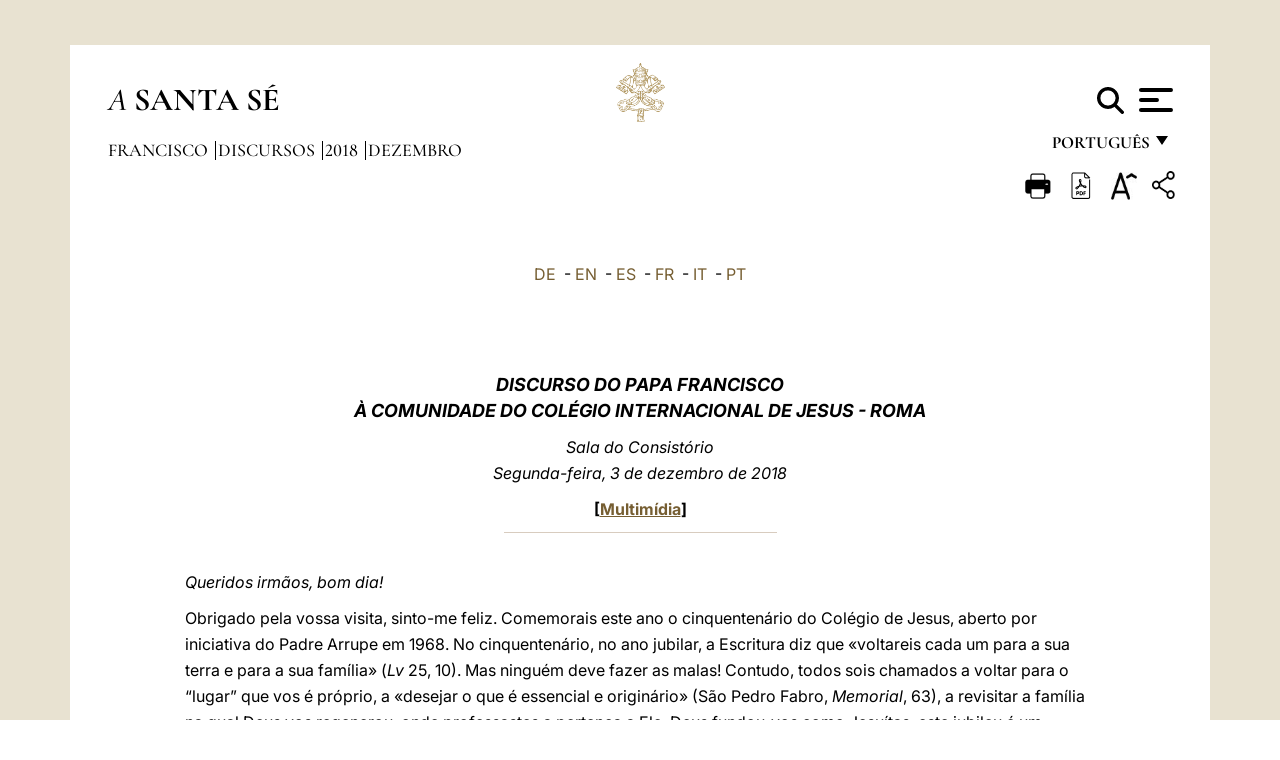

--- FILE ---
content_type: text/html
request_url: https://www.vatican.va/content/francesco/pt/speeches/2018/december/documents/papa-francesco_20181203_collegio-gesu.html
body_size: 13650
content:



<!DOCTYPE HTML>


<html  lang="pt" >
<head>
    <meta charset="UTF-8">
    





<!-- BEGIN: SEO -->
<title>&Agrave; Comunidade do Col&eacute;gio Internacional de Jesus de Roma (3 de dezembro de 2018)</title>
<meta name="description" content="&Agrave; Comunidade do Col&eacute;gio Internacional de Jesus de Roma (3 de dezembro de 2018)">
<meta name="keywords" content="">

<link rel="canonical" href="https://www.vatican.va/content/francesco/pt/speeches/2018/december/documents/papa-francesco_20181203_collegio-gesu.html">
<meta name="robots" content="index,follow">

<!-- BEGIN: OG -->
<meta property="og:title" content="&Agrave; Comunidade do Col&eacute;gio Internacional de Jesus de Roma (3 de dezembro de 2018)">

<meta property="og:description" content="&Agrave; Comunidade do Col&eacute;gio Internacional de Jesus de Roma (3 de dezembro de 2018)">
<meta property="og:url" content="https://www.vatican.va/content/francesco/pt/speeches/2018/december/documents/papa-francesco_20181203_collegio-gesu.html">
<meta property="og:type" content="website">
<!-- END OG-->
<!-- END: SEO -->

    


<!-- Google Tag Manager -->
<script>(function(w,d,s,l,i){w[l]=w[l]||[];w[l].push({'gtm.start':
new Date().getTime(),event:'gtm.js'});var f=d.getElementsByTagName(s)[0],
j=d.createElement(s),dl=l!='dataLayer'?'&l='+l:'';j.async=true;j.src=
'https://www.googletagmanager.com/gtm.js?id='+i+dl;f.parentNode.insertBefore(j,f);
})(window,document,'script','dataLayer','GTM-P8S9M8D');</script>
<!-- End Google Tag Manager -->



    


<!-- BEGIN: headlibs -->
<link rel="stylesheet" href="/etc/clientlibs/foundation/main.min.77f07f85da93e61bb291da28df2065ac.css" type="text/css">
<link rel="stylesheet" href="/etc/designs/generics2/library/clientlibs.min.25498fb47f0d5f43eead9ee78241c07f.css" type="text/css">
<link rel="stylesheet" href="/etc/designs/vatican/library/clientlibs.min.b767020478782976e68f777449b5ac6c.css" type="text/css">
<script type="text/javascript" src="/etc/clientlibs/granite/jquery.min.e0cc37eb1ac1cf9f859edde97cb8dc9f.js"></script>
<script type="text/javascript" src="/etc/clientlibs/granite/utils.min.cd31222ac49213ace66f3568912db918.js"></script>
<script type="text/javascript" src="/etc/clientlibs/granite/jquery/granite.min.e26b5f40a34d432bee3ded1ccbdc7041.js"></script>
<script type="text/javascript" src="/etc/clientlibs/foundation/jquery.min.d7c42e4a257b8b9fe38d1c53dd20d01a.js"></script>
<script type="text/javascript" src="/etc/clientlibs/foundation/main.min.1705fea38fedb11b0936752ffe8a5fc6.js"></script>
<script type="text/javascript" src="/etc/designs/generics2/library/clientlibs.min.3c4d948cc1ae00387817c605328e2b0b.js"></script>
<script type="text/javascript" src="/etc/designs/vatican/library/clientlibs.min.a048ef155d62651cae0435360a52b70c.js"></script>


        <link rel="stylesheet" href="/etc/designs/vaticanevents/library/clientlibs.min.a3605e7563210a15bba6379a54ec9607.css" type="text/css">
<link rel="stylesheet" href="/etc/designs/francesco/library/clientlibs.min.3021dae61b0261c75cbf64b5d37915db.css" type="text/css">
<script type="text/javascript" src="/etc/clientlibs/foundation/shared.min.da23d866139a285e2643366d7d21ab4b.js"></script>
<script type="text/javascript" src="/etc/designs/vaticanevents/library/clientlibs.min.5edcfde75d6fec087c3d4639700a1123.js"></script>
<script type="text/javascript" src="/etc/designs/francesco/library/clientlibs.min.d41d8cd98f00b204e9800998ecf8427e.js"></script>


<script type="text/javascript" src="/etc/designs/siv-commons-foundation/library/bootstrap/bootstrap-5-3-3/js/bootstrap.bundle.min.js"></script>
<link rel="stylesheet" href="/etc/designs/siv-commons-foundation/library/bootstrap/bootstrap-5-3-3.min.37b3cd5e54efac87c16d7de1e78ef0f2.css" type="text/css">
<link rel="stylesheet" href="/etc/designs/vatican/library/clientlibs/themes/homepage_popes.min.ed6a783da0a5671235aecab72fcf055b.css" type="text/css">
<link rel="stylesheet" href="/etc/designs/vatican/library/clientlibs/themes/vatican-v2.min.7de072223b2ec9d13c2937f2ff5bf57f.css" type="text/css">
<script type="text/javascript" src="/etc/designs/siv-commons-foundation/library/bootstrap/bootstrap-5-3-3.min.d41d8cd98f00b204e9800998ecf8427e.js"></script>
<script type="text/javascript" src="/etc/designs/vatican/library/clientlibs/themes/homepage_popes.min.8972c5a6e0a55c564857a6f2ea882b9b.js"></script>
<script type="text/javascript" src="/etc/designs/vatican/library/clientlibs/themes/vatican-v2.min.29b81cd1dac901f87cefc71fa75e1285.js"></script>

<meta name="viewport" content="width=device-width, initial-scale=1.0">

<!-- END: headlibs -->

    

    

    
    <link rel="icon" type="image/vnd.microsoft.icon" href="/etc/designs/francesco/favicon.ico">
    <link rel="shortcut icon" type="image/vnd.microsoft.icon" href="/etc/designs/francesco/favicon.ico">
    
    
</head>





<!-- BEGIN: body.jsp -->
<body>
    <div class="siv-maincontainer simplepage">
        <div id="wrap" >
            







<header class="va-header container">
    <div class="container-fluid">
        <div class="d-flex flex-wrap align-items-center justify-content-center justify-content-lg-start">
            <div class="col-12 col-xs-12 upper-header">
                <div class="d-flex flex-wrap">
                    <div class="col-5">
                        <h2>
                        <a href="/content/vatican/pt.html"><i>A</i> <span class="text-uppercase"><b>Santa Sé</b></span></a>
                        </h2>
                    </div>
                    <div class="col-2 conteiner-logo">
                        <figure class="logo">
                            <a href="/content/vatican/pt.html">
                                <img src="/etc/designs/vatican/library/clientlibs/themes/vatican-v2/images/logo-vatican.png" alt="the holy see">
                            </a>
                        </figure>
                    </div>
                    <div class="col-5 container-utility">
                        



<section class="utility">
    <div id="language" class="wrapper-dropdown" tabindex="1">
        português
        <ul class="dropdown">
            <li><a href="/content/vatican/fr.html">Fran&ccedil;ais</a></li>
            <li><a href="/content/vatican/en.html">English</a></li>
            <li><a href="/content/vatican/it.html">Italiano</a></li>
            <li><a href="/content/vatican/pt.html">Portugu&ecirc;s</a></li>
            <li><a href="/content/vatican/es.html">Espa&ntilde;ol</a></li>
            <li><a href="/content/vatican/de.html">Deutsch</a></li>
            <li><a href="/content/vatican/ar.html">&#1575;&#1604;&#1593;&#1585;&#1576;&#1610;&#1617;&#1577;</a></li>
            <li><a href="/chinese/index.html">&#20013;&#25991;</a></li>
            <li><a href="/latin/latin_index.html">Latine</a></li>
        </ul>
    </div>

    <div class="va-search" id="va-search">
            <div method="get" id="searchform" action="/content/vatican/pt/search.html" accept-charset="UTF-8">
            <div class="va-search-input-wrap"><input class="va-search-input" placeholder="Cerca su vatican.va..." type="text" value="" name="q" id="q"/></div>
            <input class="va-search-submit" type="submit" id="go" value=""><span class="va-icon-search"><svg xmlns="http://www.w3.org/2000/svg" viewBox="0 0 512 512"><!--!Font Awesome Free 6.7.2 by @fontawesome - https://fontawesome.com License - https://fontawesome.com/license/free Copyright 2025 Fonticons, Inc.--><path d="M416 208c0 45.9-14.9 88.3-40 122.7L502.6 457.4c12.5 12.5 12.5 32.8 0 45.3s-32.8 12.5-45.3 0L330.7 376c-34.4 25.2-76.8 40-122.7 40C93.1 416 0 322.9 0 208S93.1 0 208 0S416 93.1 416 208zM208 352a144 144 0 1 0 0-288 144 144 0 1 0 0 288z"/></svg></span>
        </div>
    </div>
    <div class="va-menu">
        <div class="navigation-menu menu-popup">








<div class="va-menu-popup">
    <!-- Navbar -->
    <nav class="navbar">
        <div class="container-fluid">
            <button class="navbar-toggler custom-toggler" id="openMenu" aria-label="Apri menu">
                <span class="bar top-bar"></span>
                <span class="bar middle-bar"></span>
                <span class="bar bottom-bar"></span>
            </button>
        </div>
    </nav>

    <!-- Fullscreen Menu -->
    <div class="fullscreen-menu" id="menu">
        <button class="close-btn" id="closeMenu">&times;</button>
        <div class="row justify-content-md-center">
            <div class="menu-header  col-md-4 d-none d-md-block">
                <h2 class="holy-see-title">
                    <i>A</i> <span class="text-uppercase"><b>Santa Sé</b></span>
                </h2>
                <div class="logo">
                    <img src="/etc/designs/vatican/library/clientlibs/themes/vatican-v2/images/logo-vatican.png" alt="the holy see">
                </div>

            </div>
            <!-- FIRST MENU -->
            <div class="text-center col-md-5 col-12">
                <ul class="first-items col-12">
                    


                    <li><a href="/content/leo-xiv/pt.html">Magisterium</a></li>
                    


                    <li><a href="/content/leo-xiv/pt/events/year.dir.html/2025.html">Calendário</a></li>
                    


                    <li><a href="/content/liturgy/pt.html">Celebrações litúrgicas</a></li>
                    


                    <li><a href="/content/vatican/pt/prenotazione-celebrazioni-udienze.html">Bilhetes para audiências e celebrações papais</a></li>
                    


                    <li><a href="/holy_father/index_po.htm">Sumos Pontífices</a></li>
                    


                    <li><a href="https://www.vatican.va/roman_curia/cardinals/index_po.htm">Colégio Cardinalício</a></li>
                    


                    <li><a href="/content/romancuria/pt.html">Cúria Romana e outras Organizações</a></li>
                    


                    <li><a href="https://www.vatican.va/roman_curia/synod/index_po.htm">Sínodo</a></li>
                    
                </ul>


                <!-- SECONDARY VOICES -->
                <ul class="secondary-items col-md-12 col-12">
                    


                    <li><a href="https://www.vatican.va/news_services/press/index_po.htm">Sala de Imprensa</a></li>
                    


                    <li><a href="https://www.vaticannews.va/pt.html">Vatican News - Radio Varicana</a></li>
                    


                    <li><a href="https://www.osservatoreromano.va/pt.html">L'Osservatore Romano</a></li>
                    
                </ul>
            </div>
        </div>
    </div>
</div>
<script>
    const openMenu = document.getElementById('openMenu');
    const closeMenu = document.getElementById('closeMenu');
    const menu = document.getElementById('menu');

    openMenu.addEventListener('click', () => {
        menu.classList.add('show');
    });

    closeMenu.addEventListener('click', () => {
        menu.classList.remove('show');
    });
</script></div>

    </div>
</section>

<script>
    $( document ).ready(function() {
        $("#va-search #go").on("click", function () {
            var value = $("#q").val();
            window.location.href = "/content/vatican/pt/search.html?q=" + value;
        });

        $(".va-search-input#q").keypress(function (event) {
            var keycode = (event.keyCode ? event.keyCode : event.which);
            if (keycode == '13') {
                var value = $("#q").val();
                window.location.href = "/content/vatican/pt/search.html?q=" + value;
            }
        });
    });

</script>


                    </div>
                </div>
                
                    

<div class="breadcrumb-nav">
    <div class="breadcrumb">



     <!-- Begin BREADCRUMB -->
     <div class="breadcrumbs">
     <a href="/content/francesco/pt.html">Francisco
                </a><a href="/content/francesco/pt/speeches.index.html#speeches">Discursos
                </a><a href="/content/francesco/pt/speeches/2018.index.html#speeches">2018
                </a><a href="/content/francesco/pt/speeches/2018/december.index.html#speeches">Dezembro
                </a>
    </div>
    <!-- END BREADCRUMB -->
</div>

</div>

                
            </div>
        </div>
    </div>
</header>
            



<main id="main-container" role="main" class="container-fluid holyfather document francesco">
    <section class="section-page">
        <div class="container va-main-document">
            <div class="va-tools col-12 d-flex flex-row-reverse">

        <div class="share">
            <div class="btn-utility icon-share el-hide" tabindex="2" title="Share">
    <div class="social-share-container">
        <div class="social-share" id="share-button"></div>
        <div class="loading l-grey share-bar" id="share-bar"></div>
    </div>
</div>

<div id="fb-root"></div>
<script asyncdefercrossorigin="anonymous" src="https://connect.facebook.net/it_IT/sdk.js#xfbml=1&version=v23.0"></script>
<script>
    var SocialBar = {
        options: {
            selectorButton: '#share-button',
            selectorBar: '#share-bar',
            socialButtons: ['facebook', 'twitter', 'mail'],
            animationTiming: 333,
        },
        bar: null,
        button: null,
        dataTxtMail: '',
        timeout: null,
        isOpen: false,

        main: function () {
            var self = this;
            self.bar = document.getElementById('share-bar');
            self.button = document.getElementById('share-button');

            self.button.addEventListener('click', function () {
                if (!self.isOpen) {
                    self.openBar();
                } else {
                    self.closeBar();
                }
            });
        },

        openBar: function () {
            var self = this;
            self.isOpen = true;
            document.documentElement.classList.add("share-opened");
            self.showLoading();

            self.timeout = setTimeout(function () {
                self.bar.innerHTML = self.render();
                self.bar.classList.add('active'); // Smooth opening
                console.log(self.render());

                setTimeout(function () {
                    self.hideLoading();
                }, 1000);
            }, self.options.animationTiming);
        },

        closeBar: function () {
            var self = this;
            if (document.documentElement.classList.contains('share-opened')) {
                document.documentElement.classList.remove('share-opened');
                self.isOpen = false;
                clearTimeout(self.timeout);

                self.bar.classList.remove('active'); // Smooth closing

                setTimeout(function () {
                    self.bar.innerHTML = 'Share icon';
                }, self.options.animationTiming);
            }
        },

        showLoading: function () {
            this.bar.classList.add('loading');
        },

        hideLoading: function () {
            this.bar.classList.remove('loading');
        },

        renderFacebook: function () {
            return '<a class="fb-share-button" href="http://www.facebook.com/sharer.php?u=' + encodeURIComponent(location.href) + '" target="_blank">' +
                '<svg xmlns="http://www.w3.org/2000/svg" viewBox="0 0 320 512">' +
                '<path d="M80 299.3V512H196V299.3h86.5l18-97.8H196V166.9c0-51.7 20.3-71.5 72.7-71.5c16.3 0 29.4 .4 37 1.2V7.9C291.4 4 256.4 0 236.2 0C129.3 0 80 50.5 80 159.4v42.1H14v97.8H80z"/>' +
                '</svg></a>';
        },

        renderTwitter: function () {
            return '<a href="https://x.com/intent/tweet?text=Recomendo que visite este link:&url=' + encodeURIComponent(location.href) + '" target="_top" class="share-mail type-twitter" style="font-size:2rem">' +
                '<svg xmlns="http://www.w3.org/2000/svg" viewBox="0 0 512 512">' +
                '<path d="M389.2 48h70.6L305.6 224.2 487 464H345L233.7 318.6 106.5 464H35.8L200.7 275.5 26.8 48H172.4L272.9 180.9 389.2 48zM364.4 421.8h39.1L151.1 88h-42L364.4 421.8z"/>' +
                '</svg></a>';
        },

        renderWhatsapp: function () {
            return '<a href="https://web.whatsapp.com/send?text=Recomendo que visite este link: ' + encodeURIComponent(location.href) + '" target="_blank" class="wa">' +
                '<svg xmlns="http://www.w3.org/2000/svg" viewBox="0 0 448 512">' +
                '<path d="M380.9 97.1C339 55.1 283.2 32 223.9 32c-122.4 0-222 99.6-222 222 0 39.1 10.2 77.3 29.6 111L0 480l117.7-30.9c32.4 17.7 68.9 27 106.1 27h.1c122.3 0 224.1-99.6 224.1-222 0-59.3-25.2-115-67.1-157zm-157 341.6c-33.2 0-65.7-8.9-94-25.7l-6.7-4-69.8 18.3L72 359.2l-4.4-7c-18.5-29.4-28.2-63.3-28.2-98.2 0-101.7 82.8-184.5 184.6-184.5 49.3 0 95.6 19.2 130.4 54.1 34.8 34.9 56.2 81.2 56.1 130.5 0 101.8-84.9 184.6-186.6 184.6zm101.2-138.2c-5.5-2.8-32.8-16.2-37.9-18-5.1-1.9-8.8-2.8-12.5 2.8-3.7 5.6-14.3 18-17.6 21.8-3.2 3.7-6.5 4.2-12 1.4-32.6-16.3-54-29.1-75.5-66-5.7-9.8 5.7-9.1 16.3-30.3 1.8-3.7 .9-6.9-.5-9.7-1.4-2.8-12.5-30.1-17.1-41.2-4.5-10.8-9.1-9.3-12.5-9.5-3.2-.2-6.9-.2-10.6-.2-3.7 0-9.7 1.4-14.8 6.9-5.1 5.6-19.4 19-19.4 46.3 0 27.3 19.9 53.7 22.6 57.4 2.8 3.7 39.1 59.7 94.8 83.8 35.2 15.2 49 16.5 66.6 13.9 10.7-1.6 32.8-13.4 37.4-26.4 4.6-13 4.6-24.1 3.2-26.4-1.3-2.5-5-3.9-10.5-6.6z"/>' +
                '</svg></a>';
        },

        render: function () {
            var self = this;
            var html = "";
            html += self.renderFacebook();
            html += self.renderTwitter();
            html += self.renderWhatsapp();
            return html;
        }
    };

    SocialBar.main();
</script>
</div>

    <div title="zoomText" class="zoom-text">
        <img alt="zoomText" title="zoomText" src="/etc/designs/vatican/library/images/icons/zoom-char.png"/>
        <ul class="textsize-list">
            <li class="small-text">A</li>
            <li class="medium-text">A</li>
            <li class="large-text">A</li>
        </ul>
    </div>

    <div class="headerpdf"><script src="/etc/designs/vatican/library/clientlibs/themes/homepage_popes/js/html2pdf.bundle.min.js"></script>
        <div title="PDF" id="pdfGenerator">
            <img alt="pdf" title="pdf" src="/etc/designs/vatican/library/images/icons/pdf-icon.png"/>
        </div>


        <!-- Overlay nascosto -->
        <div id="pdfOverlay" class="pdf-overlay" data-html2pdf-ignore data-html2canvas-ignore>
            <div class="overlay-content">Geração de PDF em andamento.....</div>
        </div>

        <script>
            document.getElementById("pdfGenerator").addEventListener("click", () => {
                const overlay = document.getElementById("pdfOverlay");
                overlay.style.display = "block";                 // mostra overlay
                document.body.classList.add('pdfGenerating');    // aggiungi classe PDF

                setTimeout(() => {
                    html2pdf().set({
                        margin: [20, 15, 20, 15],
                        filename: `papa-francesco_20181203_collegio-gesu_pt.pdf`,
                        image: { type: 'jpeg', quality: 0.95 },
                        html2canvas: {
                            scale: 2,
                            useCORS: true,
                            letterRendering: true, //
                            backgroundColor: '#fff',
                            onclone: (clonedDoc) => {
                                const clonedOverlay = clonedDoc.getElementById('pdfOverlay');
                                if (clonedOverlay) clonedOverlay.style.display = 'none';
                            },
                            ignoreElements: (el) => el.id === 'pdfOverlay'
                        },
                        jsPDF: {
                            unit: 'mm',
                            format: 'a4',
                            orientation: 'portrait',
                            compress: true,
                            putOnlyUsedFonts: true
                        },
                        pagebreak: {
                            mode: ['css','legacy'],
                            before: '.pagina-nuova',
                            avoid: 'p, img, table'
                        }
                    })
                        .from(document.body)
                        .save()  // download diretto con nome corretto
                        .finally(() => {
                            overlay.style.display = "none";
                            document.body.classList.remove('pdfGenerating');
                        });
                }, 50);
            });



        </script>

        <style>
            /*spostare in design */

            body.pdfGenerating .pdf_hidden, body.pdfGenerating .container-utility, body.pdfGenerating .va-tools{
                display: none;
            }

            body.pdfGenerating {
                width: 210mm; /* larghezza A4 */
                max-width: 100%;
                padding: 0;
                margin: 0;
                box-sizing: border-box;
            }

            body.pdfGenerating .siv-maincontainer.infopage .logo.img, body.pdfGenerating .siv-maincontainer.popelistpage .logo img, body.pdfGenerating .siv-maincontainer.simplepage .logo img, body.pdfGenerating .holy-father-simplepage .logo img, body.pdfGenerating .holy-father-simplepage-leo-xiv .logo img{
                width: 40px;
                padding: 0!important;
                margin: 0 auto;
                top: 0px;
            }
            body.pdfGenerating header .logo img{
                background: var(--beige-secondary-color);
            }

            body.pdfGenerating * {
                box-sizing: border-box!important;
                overflow-wrap: break-word!important;
                word-wrap: break-word!important;
                word-break: break-word!important;
                white-space: normal!important;
            }

            body.pdfGenerating header .container-fluid {
                position: relative;
                top: 0px;
                border-bottom: solid 1px;
                background: var(--beige-secondary-color);
            }



            body.pdfGenerating p {
                overflow-wrap: break-word;
                word-wrap: break-word;
                word-break: break-word;
                white-space: normal;
                margin-bottom: 1em;
                page-break-inside: avoid;
            }

            body.pdfGenerating .breadcrumbs{
                display: none!important;
            }

            body.pdfGenerating .siv-maincontainer.simplepage {
                background: none!important;
            }

            body.pdfGenerating .siv-maincontainer.infopage, body.pdfGenerating .siv-maincontainer.popelistpage, body.pdfGenerating .siv-maincontainer.holy-father-simplepage-leo-xiv, body.pdfGenerating .siv-maincontainer.holy-father-simplepage, body.pdfGenerating .siv-maincontainer.simplepage
            {
                padding: 0!important;
                margin: 0!important;
            }

            body.pdfGenerating #main-container{
                background: none!important;
                padding: 0!important;
                margin: 0!important;
            }

            body.pdfGenerating .container, body.pdfGenerating .container-lg, body.pdfGenerating .container-md, body.pdfGenerating .container-sm, body.pdfGenerating .container-xl, body.pdfGenerating .container-xxl{
                padding: 0!important;
                margin: 0!important;
                max-width: 100%;
            }



            body.pdfGenerating .siv-maincontainer.infopage .documento, body.pdfGenerating .siv-maincontainer.popelistpage .documento, body.pdfGenerating .siv-maincontainer.simplepage .documento, body.pdfGenerating .holyfather.document .documento{
                padding: 0!important;
                margin: 0!important;
                width: 180mm!important; /* larghezza A4 */
            }

            body.pdfGenerating .documento .abstract p{
                padding: 0!important;
                margin: 0!important;
            }

            body.pdfGenerating .siv-maincontainer.popelistpage header.va-header.container, body.pdfGenerating .siv-maincontainer.simplepage header.va-header.container, body.pdfGenerating .holy-father-simplepage header.va-header.container {
                padding: 0!important;
                margin: 0!important;
            }

            body.pdfGenerating .siv-maincontainer.infopage, .siv-maincontainer.popelistpage, body.pdfGenerating .siv-maincontainer.holy-father-simplepage-leo-xiv, body.pdfGenerating .siv-maincontainer.holy-father-simplepage, body.pdfGenerating .siv-maincontainer.simplepage{
                padding: 0!important;
                margin: 0!important;
            }

            /* CSS overlay */
            #pdfOverlay {
                display: none;
                position: fixed;
                inset: 0;
                background: rgba(0,0,0,0.6);
                z-index: 9999;
            }
            #pdfOverlay .overlay-content{
                position: absolute;
                top:50%; left:50%;
                transform: translate(-50%,-50%);
                background:#222; color:#fff; padding:20px; border-radius:8px;
            }

            body.pdfGenerating [class^="arabic"],
            body.pdfGenerating [class*=" arabic"] {
                direction: rtl !important;
                unicode-bidi: bidi-override !important;
                font-family: 'Noto Naskh Arabic', 'Scheherazade New', serif !important;
                text-align: right !important;
                letter-spacing: 0 !important;
                word-spacing: 0 !important;
                line-height: 1.9 !important;
                transform: scale(1.001);
                -moz-osx-font-smoothing: grayscale;
            }

        </style>

    </div>
<div class="print">
        <a href="#" onclick="self.print(); return false;">
            <img border="0" src="/etc/designs/vatican/library/images/icons/print.png" alt="Print" title="Print" width="26" height="26">
        </a>
    </div>
</div>

<style>
    li.small-text {
        font-size: 20px;
        cursor: pointer;
    }
    li.medium-text {
        font-size: 24px;
        cursor: pointer;
    }
    li.large-text {
        font-size: 28px;
        cursor: pointer;
    }
    .zoom-text{
        position: relative;
    }

    .textsize-list {
        position: absolute;
        top: 35px;
        left: -5px;
        z-index: 9999;
        list-style-type: none;
        text-align: center;
        background: var(--beige-secondary-color);
        opacity: 0;
        pointer-events: none;
        transform: translateY(-10px);
        transition: opacity 0.3s ease, transform 0.3s ease;
        padding: 10px 5px;
        box-shadow: 0 0 10px rgba(0,0,0,0.2);
        display: flex;
        flex-direction: column;
    }

    .textsize-list.active {
        opacity: 1;
        transform: translateY(0);
        pointer-events: auto;
    }

</style>

<script>
    document.addEventListener('DOMContentLoaded', function () {
        const zoomText = document.querySelector('.zoom-text img');
        const textsizeList = document.querySelector('.textsize-list');
        const zoomTextContainer = document.querySelector('.zoom-text');
        const documentoContainer = document.querySelector('.documento');
        let isTextMenuOpen = false;

        // Toggle dropdown on click
        zoomText.addEventListener('click', function (event) {
            event.stopPropagation(); // Prevent outside click handler from triggering
            if (isTextMenuOpen) {
                closeTextSizeMenu();
            } else {
                openTextSizeMenu();
            }
        });

        // Prevent dropdown from closing when clicking inside it
        textsizeList.addEventListener('click', function (event) {
            event.stopPropagation();
        });

        // Close dropdown when clicking outside
        document.addEventListener('click', function (event) {
            if (isTextMenuOpen && !zoomTextContainer.contains(event.target)) {
                closeTextSizeMenu();
            }
        });

        function openTextSizeMenu() {
            isTextMenuOpen = true;
            textsizeList.classList.add('active');
        }

        function closeTextSizeMenu() {
            isTextMenuOpen = false;
            textsizeList.classList.remove('active');
        }

        // Font size logic
        const contentElements = documentoContainer.querySelectorAll('*');
        const subtitles = documentoContainer.getElementsByClassName('title-1-color');

        function changeFontSize(size) {
            contentElements.forEach(function (element) {
                element.style.fontSize = size;
            });
        }

        function changeSubtitleFontSize(size) {
            for (let i = 0; i < subtitles.length; i++) {
                subtitles[i].style.fontSize = size;
            }
        }

        document.querySelector('.small-text').addEventListener('click', function () {
            changeFontSize('16px');
            changeSubtitleFontSize('20px');
        });

        document.querySelector('.medium-text').addEventListener('click', function () {
            changeFontSize('19px');
            changeSubtitleFontSize('22px');
        });

        document.querySelector('.large-text').addEventListener('click', function () {
            changeFontSize('20.5px');
            changeSubtitleFontSize('23.5px');
        });
    });


</script><div class="documento">
                <!-- CONTENUTO DOCUMENTO -->

                <!-- TESTO -->
                <div class="testo">
                    <!-- TRADUZIONE -->
                    <div class="translation-field">
    <span class="translation">
        <a href="/content/francesco/de/speeches/2018/december/documents/papa-francesco_20181203_collegio-gesu.html">DE</a>
                &nbsp;-&nbsp;<a href="/content/francesco/en/speeches/2018/december/documents/papa-francesco_20181203_collegio-gesu.html">EN</a>
                &nbsp;-&nbsp;<a href="/content/francesco/es/speeches/2018/december/documents/papa-francesco_20181203_collegio-gesu.html">ES</a>
                &nbsp;-&nbsp;<a href="/content/francesco/fr/speeches/2018/december/documents/papa-francesco_20181203_collegio-gesu.html">FR</a>
                &nbsp;-&nbsp;<a href="/content/francesco/it/speeches/2018/december/documents/papa-francesco_20181203_collegio-gesu.html">IT</a>
                &nbsp;-&nbsp;<a href="/content/francesco/pt/speeches/2018/december/documents/papa-francesco_20181203_collegio-gesu.html">PT</a>
                </span>
    </div>

<div class="abstract text parbase vaticanrichtext"><div class="clearfix"></div></div>
<div class="text parbase vaticanrichtext"><p align="center"><font size="4" color="#663300"><b><i>DISCURSO DO PAPA FRANCISCO<br /> &nbsp;&Agrave; COMUNIDADE DO COL&Eacute;GIO INTERNACIONAL DE JESUS - ROMA&nbsp; </i></b> </font></p> 
<p align="center"><font color="#663300"><i>Sala do Consist&oacute;rio<br /> Segunda-feira, 3 de dezembro de 2018</i></font></p> 
<font color="#663300"><p align="center"><b>[<a href="http://w2.vatican.va/content/francesco/pt/events/event.dir.html/content/vaticanevents/pt/2018/12/3/collegio-gesu.html">Multim&iacute;dia</a>]</b></p> 
 <hr color="#C0C0C0" width="30%" size="1" /> </font>&nbsp;
<p><i>Queridos irm&atilde;os, bom dia!</i></p> 
<p>Obrigado pela vossa visita, sinto-me feliz. Comemorais este ano o cinquenten&aacute;rio do Col&eacute;gio de Jesus, aberto por iniciativa do Padre Arrupe em 1968. No cinquenten&aacute;rio, no ano jubilar, a Escritura diz que &laquo;voltareis cada um para a sua terra e para a sua fam&iacute;lia&raquo; (<i>Lv</i> 25, 10). Mas ningu&eacute;m deve fazer as malas! Contudo, todos sois chamados a voltar para o “lugar” que vos &eacute; pr&oacute;prio, a &laquo;desejar o que &eacute; essencial e origin&aacute;rio&raquo; (S&atilde;o Pedro Fabro, <i>Memorial</i>, 63), a revisitar a fam&iacute;lia na qual Deus vos regenerou, onde professastes a perten&ccedil;a a Ele. Deus fundou-vos como Jesu&iacute;tas: este jubileu &eacute; um momento de gra&ccedil;a para fazer mem&oacute;ria e para vos sentirdes pr&oacute;ximos da Igreja, numa Companhia e perten&ccedil;a que t&ecirc;m um nome: Jesus. Fazer mem&oacute;ria significa fundar-se novamente em Jesus, na sua vida. Significa reiterar um “n&atilde;o” claro &agrave; tenta&ccedil;&atilde;o de viver por si s&oacute;; reafirmar que, como Jesus, existimos para o Pai (cf. <i>Jo</i> 6, 57); que, como Jesus, devemos viver para servir, n&atilde;o para ser servidos (cf. <i>Mc</i> 10, 45). Fazer mem&oacute;ria &eacute; repetir com a intelig&ecirc;ncia e a vontade que para a vida do jesu&iacute;ta &eacute; suficiente a P&aacute;scoa do Senhor. Nada mais serve. Ser&aacute; bom retomar a segunda semana dos <i>Exerc&iacute;cios</i> para se refundar sobre a vida de Jesus, a caminho rumo &agrave; P&aacute;scoa. Porque formar-se &eacute; antes de tudo <i>fundar-se</i>. Sobre isto, permito-me aconselhar-vos que retomeis o Col&oacute;quio do servi&ccedil;o para ser como Jesus, para imitar Jesus, que se esvaziou de si mesmo, se aniquilou ou obedeceu at&eacute; &agrave; morte; o Col&oacute;quio que te leva at&eacute; ao momento no qual pedes com insist&ecirc;ncia cal&uacute;nias, persegui&ccedil;&otilde;es, humilha&ccedil;&otilde;es. Este &eacute; o crit&eacute;rio, irm&atilde;os! Se algu&eacute;m n&atilde;o conseguir isto, fale com o padre espiritual. Imitar Jesus. Como Ele, naquele caminho que Paulo nos narra em <i>Filipenses </i>2, 7, e n&atilde;o ter medo de o pedir, porque &eacute; uma bem-aventuran&ccedil;a: “Bem-aventurados sois v&oacute;s, quando vos injuriarem e perseguirem...”. Esta &eacute; a vossa estrada: se n&atilde;o conseguirdes realizar aquele Col&oacute;quio com o cora&ccedil;&atilde;o e dar toda a vida, convictos, e pedir isto, n&atilde;o estareis bem radicados.</p> 
<p>Portanto, <i>fundar-se</i> &eacute; o primeiro verbo que gostaria de vos recomendar. S&atilde;o Francisco Xavier, que hoje festejamos, escreveu: &laquo;Pe&ccedil;o-vos, em todas as vossas situa&ccedil;&otilde;es, fundai-vos totalmente em Deus&raquo; (<i>Carta 90 de Kagoshima</i>). Deste modo, acrescentava, n&atilde;o h&aacute; adversidade para a qual n&atilde;o se possa estar preparado. Residis na casa onde Santo In&aacute;cio viveu, escreveu as Constitui&ccedil;&otilde;es e de onde enviou os primeiros companheiros em miss&atilde;o pelo mundo. Fundais-vos sobre as origens. &Eacute; a gra&ccedil;a destes anos romanos: a gra&ccedil;a do fundamento, a gra&ccedil;a das origens. E sois um viveiro que traz o mundo a Roma e leva Roma ao mundo, a Companhia ao cora&ccedil;&atilde;o da Igreja e a Igreja ao cora&ccedil;&atilde;o da Companhia.</p> 
<p>O segundo verbo &eacute; <i>crescer</i>. Somos chamados a crescer durante estes anos, afundando as ra&iacute;zes. A planta cresce a partir das ra&iacute;zes, que n&atilde;o se veem mas que apoiam o conjunto. E n&atilde;o d&aacute; fruto n&atilde;o quando tem poucos ramos mas quando as ra&iacute;zes secam. Ter ra&iacute;zes &eacute; ter um cora&ccedil;&atilde;o bem enxertado, que em Deus &eacute; capaz de se dilatar. A Deus, <i>semper maior</i>, responde-se com o<i> magis</i> da vida, com entusiasmo l&iacute;mpido e veemente, com o fogo que irrompe dentro, com tens&atilde;o positiva, sempre crescente, que diz “n&atilde;o” a todos os acomodamentos. &Eacute; o &laquo;ai de mim se n&atilde;o anunciar o Evangelho&raquo; do Ap&oacute;stolo Paulo (cf. <i>1 Cor </i>9, 16), &eacute; o &laquo;n&atilde;o parei nem sequer um instante&raquo; de S&atilde;o Francisco Xavier (<i>Carta 20 a Santo In&aacute;cio</i>), era isto que impelia Santo Alberto Hurtado a ser flecha afiada nos membros adormecidos da Igreja. O cora&ccedil;&atilde;o, se n&atilde;o se dilatar, atrofia-se. N&atilde;o vos esque&ccedil;ais disto. Se n&atilde;o se cresce, murcha-se.</p> 
<p>N&atilde;o h&aacute; crescimento sem crise — n&atilde;o tenhais medo das crises, n&atilde;o tenhais medo — assim como n&atilde;o h&aacute; fruto sem podadura nem vit&oacute;ria sem luta. Crescer, lan&ccedil;ar ra&iacute;zes significa lutar sem tr&eacute;gua contra toda a mundanidade espiritual, que &eacute; o pior mal que nos pode acontecer, como dizia o Padre de Lubac. Se a mundanidade corroer as ra&iacute;zes perdem-se os frutos e a planta. E na minha opini&atilde;o este &eacute; o perigo mais grave deste tempo: a mundanidade espiritual, que te conduz ao clericalismo e assim por diante. Se, ao contr&aacute;rio, o crescimento for um constante <i>agir contra</i> o pr&oacute;prio ego, haver&aacute; muito fruto. E enquanto o esp&iacute;rito inimigo continuar a tentar-vos a procurar as vossas “consola&ccedil;&otilde;es”, insinuando que se vive melhor quando se tem aquilo que se quer, o Esp&iacute;rito amigo vos encorajar&aacute; suavemente ao bem, a crescer numa docilidade humilde, indo em frente, sem rupturas nem insatisfa&ccedil;&otilde;es, com a serenidade que vem s&oacute; de Deus. Algu&eacute;m que tem maus pensamentos poder&aacute; dizer: “Mas isto &eacute; pelagianismo! N&atilde;o, isto &eacute; confronto com o Cristo Crucificado, com o qual fareis o Col&oacute;quio, aquele supracitado, porque s&oacute; com a gra&ccedil;a do Senhor se pode percorrer este caminho.</p> 
<p>Gostaria de citar dois sinais positivos de crescimento, a <i> liberdade</i> e a <i>obedi&ecirc;ncia</i>: duas virtudes que progridem se caminharem juntas. A liberdade &eacute; essencial, porque &laquo;onde est&aacute; o Esp&iacute;rito do Senhor, a&iacute; h&aacute; liberdade&raquo; (<i>2 Cor</i> 3, 17). O Esp&iacute;rito de Deus fala livremente a cada um atrav&eacute;s de sentimentos e pensamentos; n&atilde;o pode ser limitado a tabelas, mas deve ser acolhido com o cora&ccedil;&atilde;o, a caminho, como filhos livres, n&atilde;o como servos. Fa&ccedil;o votos por que sejais filhos livres que, unidos nas diversidades, lutam diariamente para conquistar a liberdade maior: de si mesmos. A ora&ccedil;&atilde;o ser-vos-&aacute; de grande ajuda, a ora&ccedil;&atilde;o nunca deve ser descuidada: foi a heran&ccedil;a que no final o Padre Arrupe nos deixou, o “canto do cisne” de Arrupe. Lede aquele apelo, aquela confer&ecirc;ncia que pronunciou aos jesu&iacute;tas no campo de refugiados da Tail&acirc;ndia. Depois, de avi&atilde;o chegou a Roma onde sofreu um aneurisma. E a liberdade caminha junto com a obedi&ecirc;ncia: como para Jesus, tamb&eacute;m para n&oacute;s o alimento da vida &eacute; fazer a vontade do Pai (cf. <i>Jo</i> 4, 34) e dos padres que a Igreja doa. Livres e obedientes, seguindo o exemplo de Santo In&aacute;cio, quando longamente esperou na Villa d’Este, manso e ao mesmo tempo decidido, com toda a liberdade apresentou ao Papa a total obedi&ecirc;ncia da Companhia, numa Igreja que certamente n&atilde;o resplandecia por costumes evang&eacute;licos. Eis a fotografia do jesu&iacute;ta adulto, crescido. A liberdade e a obedi&ecirc;ncia d&atilde;o vida &agrave;quele modo de agir criativo com o Superior. Certa vez disse a um grupo de Jesu&iacute;tas que se preparavam — penso — para se tornarem superiores, que o Geral da Companhia era um pastor de “um rebanho de sapos”, porque a liberdade do jesu&iacute;ta, com a iniciativa, leva a muitas iniciativas e o pobre Superior deve ir de um lado para o outro... Criar a unidade n&atilde;o com ovelhas mansas mas com os sapos! Isto &eacute; verdadeiro e importante. Mas onde est&aacute; a garantia deste v&iacute;nculo com o Superior, desta unidade? Quando se prestam contas de consci&ecirc;ncia. Por favor nunca eviteis isto, porque &eacute; o que garante a possibilidade ao Superior de reger o “rebanho de sapos”, de o levar a uma harmonia diferente, porque te conhece e amanh&atilde; ser&aacute;s tu a receber o relat&oacute;rio dele, porque somos todos irm&atilde;os que nos conhecemos bem. Liberdade, obedi&ecirc;ncia, prestar contas de consci&ecirc;ncia como m&eacute;todo, como caminho.</p> 
<p>Fundar-se, crescer e por fim<i> amadurecer</i>. &Eacute; o terceiro verbo. N&atilde;o se amadurece nas ra&iacute;zes nem no tronco mas dando frutos, que fecundam a terra com sementes novas. Eis que entra em jogo a miss&atilde;o, o confrontar-se diretamente com as situa&ccedil;&otilde;es de hoje, assumir o cuidado do mundo que Deus ama. S&atilde;o Paulo vi disse: &laquo;Onde quer que, na Igreja, mesmo nos campos mais dif&iacute;ceis e de vanguarda, nas encruzilhadas das ideologias, nas trincheiras sociais, existiu e existe confronto entre as exig&ecirc;ncias candentes do homem e a mensagem perene do Evangelho, l&aacute; estiveram e l&aacute; est&atilde;o os jesu&iacute;tas&raquo; (<i>Discurso por ocasi&atilde;o da </i>XXXII<i> Congrega&ccedil;&atilde;o Geral da Companhia de Jesus</i>, 3 de dezembro de 1974). Estas palavras est&atilde;o na mensagem que penso talvez tenha sido a mais profunda de um Papa &agrave; Companhia. Nos pontos cruciais mais, nas terras de fronteira, nos desertos da humanidade: eis os lugares onde o jesu&iacute;ta &eacute; chamado a estar presente. Pode encontrar-se como cordeiro no meio de lobos, mas n&atilde;o deve combater os lobos, deve apenas permanecer cordeiro. Assim o Pastor ir&aacute; ter com ele ali, onde est&aacute; o seu cordeiro (cf. S&atilde;o Jo&atilde;o Cris&oacute;stomo, <i> Homilia 33 sobre o Evangelho de Mateus</i>). </p> 
<p>Para esta miss&atilde;o contribuem a paix&atilde;o e a disciplina nos estudos. E far-vos-&aacute; sempre bem juntas ao <i>minist&eacute;rio da Palavra</i> o <i> minist&eacute;rio da consola&ccedil;&atilde;o</i>. Nele tocais a carne que a Palavra assumiu: ao acariciar os membros sofredores de Cristo, aumenta a familiaridade com a Palavra encarnada. Os sofrimentos que vedes n&atilde;o vos assustem. Levai-os diante do Crucifixo. S&atilde;o levados ali e na Eucaristia, na qual se haure o amor paciente, que sabe abra&ccedil;ar os crucificados de todos os tempos. Assim amadurece tamb&eacute;m a paci&ecirc;ncia, juntamente com a esperan&ccedil;a, porque s&atilde;o g&eacute;meas: crescem juntas. N&atilde;o tenhais medo de chorar em contato com situa&ccedil;&otilde;es dif&iacute;ceis: s&atilde;o gotas que irrigam a vida, tornando-a d&oacute;cil. As l&aacute;grimas de compaix&atilde;o purificam o cora&ccedil;&atilde;o e os afetos.</p> 
<p>Ao olhar para v&oacute;s vejo uma comunidade internacional, chamada a crescer e amadurecer juntos. O Col&eacute;gio de Jesus &eacute; e continue a ser um gin&aacute;sio ativo na arte de viver incluindo o outro. N&atilde;o se trata s&oacute; de se compreender e de se amar, &agrave;s vezes de se suportar, mas de carregar os pesos uns dos outros (cf. <i>Gl</i> 6, 2). E n&atilde;o s&oacute; os pesos das rec&iacute;procas fragilidades, mas das diversas hist&oacute;rias, culturas, das mem&oacute;rias dos povos. Far-vos-&aacute; muito bem partilhar e descobrir as alegrias e os problemas verdadeiros do mundo atrav&eacute;s da presen&ccedil;a do irm&atilde;o que est&aacute; ao vosso lado; abra&ccedil;ar nele n&atilde;o s&oacute; o que interessa e fascina, mas as ang&uacute;stias e as esperan&ccedil;as de uma Igreja e de um povo: alargar os confins, deslocando cada vez o horizonte, sempre mais al&eacute;m. A b&ecirc;n&ccedil;&atilde;o que vos concedo possa chegar tamb&eacute;m aos vossos pa&iacute;ses e vos sirva de ajuda para vos fundar, crescer e amadurecer para a maior gl&oacute;ria de Deus. Agrade&ccedil;o-vos e pe&ccedil;o-vos que rezeis por mim. Obrigado.</p> 
<p>&nbsp;</p><div class="clearfix"></div></div>
<div class="content parsys">
</div>
</div>
                <!-- /TESTO -->
                </hr>
                <p class="copyright"> Copyright &copy; Dicastério para a Comunicação</p>

<div class="logo doc-copyright">
    <a href="/content/vatican/pt.html">
        <img src="/etc/designs/vatican/library/clientlibs/themes/vatican-v2/images/logo-vatican.png" alt="the holy see">
        <h2 class="holy-see-title mobile  d-block d-md-none">
            <i>A</i> <span class="text-uppercase"><b>Santa Sé</b></span></h2>
    </a>
    <h2 class="holy-see-title d-none d-md-block">
        <a href="/content/vatican/pt.html"> <i>A</i> <span class="text-uppercase"><b>Santa Sé</b></span></a>
    </h2>
</div></div>
        </div>
    </section>
</main>
            <footer class="footer simplepage bkg-secondary-color">
    <div class="col-12 box-policy">
    <nav>
        <ul>
            <li><div class="text parbase link policy-1 vatican-footer-link">





<!-- BEGIN link -->



<a href="https://www.vatican.va/faq/index_po.htm">
        FAQ
</a>

<!-- END link --></div>
</li>
            <li><div class="text parbase link policy-2 vatican-footer-link">





<!-- BEGIN link -->



<a href="/content/vatican/en/legal-notes.html">
        Notas legais
</a>

<!-- END link --></div>
</li>
            <li><div class="text parbase policy-3 link vatican-footer-link">





<!-- BEGIN link -->



<a href="/content/vatican/en/cookie-policy.html">
        Cookie Policy
</a>

<!-- END link --></div>
</li>
            <li><div class="text parbase policy-4 link vatican-footer-link">





<!-- BEGIN link -->



<a href="/content/vatican/en/privacy-policy.html">
        Privacy Policy
</a>

<!-- END link --></div>
</li>
        </ul>
    </nav>
</div>
</footer>
            <!-- cq include script="cookie.jsp" /> -->
        </div>
     </div>
 </body>
 <!-- END: body.jsp -->
</html>
